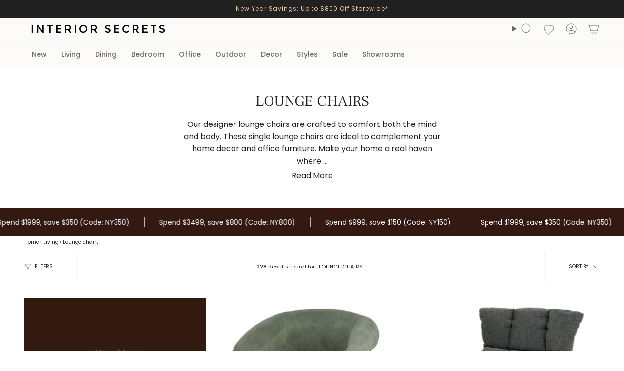

--- FILE ---
content_type: image/svg+xml
request_url: https://www.interiorsecrets.com.au/cdn/shop/files/IS_logo.svg?v=1714709910&width=275
body_size: 272
content:
<svg viewBox="0 0 777.5 45.2" xmlns="http://www.w3.org/2000/svg" data-name="Layer 1" id="logo">
  <path transform="translate(0 0.1)" d="M0,1H7.4V44.6H0Z"></path>
  <path transform="translate(0 0.1)" d="M63.3,1h7.4V44.6h-8L38,12.8V44.6H30.6V1H38L63.3,33.5Z"></path>
  <path transform="translate(0 0.1)" d="M110.4,7.7V44.5h-7.3V7.7H89.9V1h33.8V7.7Z"></path>
  <path transform="translate(0 0.1)" d="M173.4,1V7.9H150.2V19.4h20.9v6.5H150.2V37.6h24v6.9H142.9V1Z"></path>
  <path transform="translate(0 0.1)" d="M229.6,15.2c0,7.2-3.1,11.7-9.4,13.6l11.4,15.8h-9.3L211.9,30h-9.7V44.6h-7.4V1H211c6.6,0,11.4,1.1,14.3,3.4S229.6,10.2,229.6,15.2Zm-9.8,6.1c1.5-1.3,2.2-3.4,2.2-6.2s-.8-4.8-2.3-5.9-4.3-1.6-8.2-1.6h-9.3V23.2h9.2C215.5,23.3,218.3,22.6,219.8,21.3Z"></path>
  <path transform="translate(0 0.1)" d="M251.4,1h7.4V44.6h-7.4Z"></path>
  <path transform="translate(0 0.1)" d="M318.5,38.6a22.4,22.4,0,0,1-16.3,6.5,22,22,0,0,1-16.3-6.5,21.64,21.64,0,0,1-6.6-16.1,21.64,21.64,0,0,1,6.6-16.1A22.4,22.4,0,0,1,302.2-.1a22,22,0,0,1,16.3,6.5,21.64,21.64,0,0,1,6.6,16.1A21.64,21.64,0,0,1,318.5,38.6Zm-5.4-27.3a14.51,14.51,0,0,0-10.9-4.6,14.36,14.36,0,0,0-10.9,4.6,15.47,15.47,0,0,0-4.5,11.2,15.47,15.47,0,0,0,4.5,11.2,14.51,14.51,0,0,0,10.9,4.6,14.36,14.36,0,0,0,10.9-4.6,15.47,15.47,0,0,0,4.5-11.2A15.47,15.47,0,0,0,313.1,11.3Z"></path>
  <path transform="translate(0 0.1)" d="M380.3,15.2c0,7.2-3.1,11.7-9.4,13.6l11.4,15.8H373L362.6,30h-9.7V44.6h-7.4V1h16.2c6.6,0,11.4,1.1,14.3,3.4S380.3,10.2,380.3,15.2Zm-9.7,6.1c1.5-1.3,2.2-3.4,2.2-6.2s-.8-4.8-2.3-5.9-4.3-1.6-8.2-1.6H353V23.2h9.2C366.2,23.3,369.1,22.6,370.6,21.3Z"></path>
  <path transform="translate(0 0.1)" d="M443.6,6.7A9.69,9.69,0,0,0,438.3,8a4.41,4.41,0,0,0-2.1,4,4.69,4.69,0,0,0,2.1,4.1c1.4.9,4.3,1.9,8.8,3s7.8,2.6,10.1,4.5,3.4,4.8,3.4,8.6a11.47,11.47,0,0,1-4.3,9.3c-2.9,2.4-6.6,3.6-11.3,3.6a26.23,26.23,0,0,1-18.1-7l4.6-5.5c4.4,3.8,9,5.7,13.7,5.7a9.3,9.3,0,0,0,5.6-1.5,4.81,4.81,0,0,0,2.1-4.1,4.49,4.49,0,0,0-2-3.9,22.31,22.31,0,0,0-6.8-2.6c-3.2-.8-5.6-1.5-7.3-2.1a15.75,15.75,0,0,1-4.4-2.5c-2.6-2-3.9-4.9-3.9-9a11,11,0,0,1,4.4-9.3A17.65,17.65,0,0,1,443.8,0a26.77,26.77,0,0,1,8.3,1.4,21.25,21.25,0,0,1,7.1,3.9l-3.9,5.5a15.07,15.07,0,0,0-5.2-2.9A19.08,19.08,0,0,0,443.6,6.7Z"></path>
  <path transform="translate(0 0.1)" d="M511.4,1V7.9H488.2V19.4h20.9v6.5H488.2V37.6h24v6.9H480.9V1Z"></path>
  <path transform="translate(0 0.1)" d="M552.7,37.9a14.51,14.51,0,0,0,6.5-1.3,23.63,23.63,0,0,0,5.7-4.1l4.7,4.9a21.84,21.84,0,0,1-16.8,7.7,22.39,22.39,0,0,1-16.4-6.4,21.63,21.63,0,0,1-6.5-16.1,21.71,21.71,0,0,1,6.6-16.2c4.4-4.3,10-6.5,16.8-6.5a21.74,21.74,0,0,1,16.9,7.5l-4.7,5.1a20.3,20.3,0,0,0-5.9-4.2,16,16,0,0,0-6.5-1.2A15.31,15.31,0,0,0,542,11.4a14.33,14.33,0,0,0-4.5,10.9,15,15,0,0,0,4.6,11.1A14.45,14.45,0,0,0,552.7,37.9Z"></path>
  <path transform="translate(0 0.1)" d="M624.6,15.2c0,7.2-3.1,11.7-9.4,13.6l11.4,15.8h-9.3L606.9,30h-9.7V44.6h-7.4V1h16.3c6.6,0,11.4,1.1,14.3,3.4S624.6,10.2,624.6,15.2Zm-9.7,6.1c1.5-1.3,2.2-3.4,2.2-6.2s-.8-4.8-2.3-5.9-4.3-1.6-8.2-1.6h-9.3V23.2h9.2C610.5,23.3,613.4,22.6,614.9,21.3Z"></path>
  <path transform="translate(0 0.1)" d="M677,1V7.9H653.8V19.4h20.9v6.5H653.8V37.6h24v6.9H646.5V1Z"></path>
  <path transform="translate(0 0.1)" d="M714.9,7.7V44.5h-7.4V7.7H694.3V1h33.8V7.7Z"></path>
  <path transform="translate(0 0.1)" d="M760.5,6.7A9.69,9.69,0,0,0,755.2,8a4.41,4.41,0,0,0-2.1,4,4.69,4.69,0,0,0,2.1,4.1c1.4.9,4.3,1.9,8.8,3s7.8,2.6,10.1,4.5,3.4,4.8,3.4,8.6a11.47,11.47,0,0,1-4.3,9.3c-2.9,2.4-6.6,3.6-11.3,3.6a26.23,26.23,0,0,1-18.1-7l4.6-5.5c4.4,3.8,9,5.7,13.7,5.7a9.3,9.3,0,0,0,5.6-1.5,4.81,4.81,0,0,0,2.1-4.1,4.49,4.49,0,0,0-2-3.9,22.31,22.31,0,0,0-6.8-2.6c-3.2-.8-5.6-1.5-7.3-2.1a15.75,15.75,0,0,1-4.4-2.5c-2.6-2-3.9-4.9-3.9-9a11,11,0,0,1,4.4-9.3A17.65,17.65,0,0,1,760.7,0,26.77,26.77,0,0,1,769,1.4a21.25,21.25,0,0,1,7.1,3.9l-3.9,5.5A15.07,15.07,0,0,0,767,7.9,19.08,19.08,0,0,0,760.5,6.7Z"></path>
</svg>